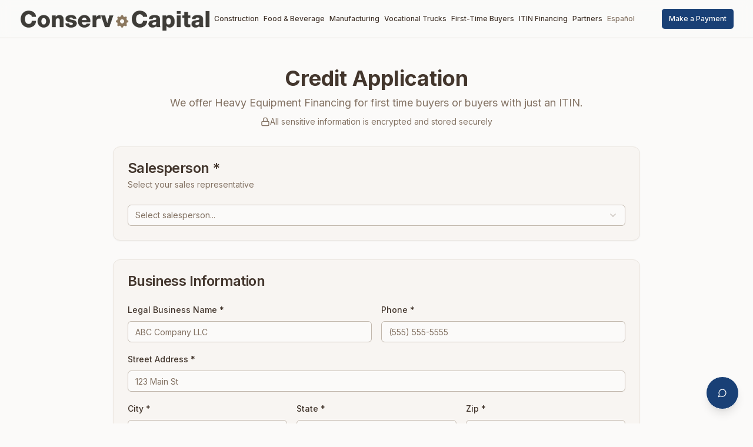

--- FILE ---
content_type: text/html; charset=UTF-8
request_url: https://conservcapital.com/credit-application/
body_size: 663
content:
<!DOCTYPE html>
<html lang="en">
  <head>
    <meta charset="UTF-8" />
    <meta name="viewport" content="width=device-width, initial-scale=1.0, maximum-scale=1" />
    <title>ConservCapital - Equipment Financing for Construction Companies</title>
    <meta name="description" content="Equipment financing from $10K to $2MM for construction companies. Fast approval in 24-48 hours. Flexible terms for contractors with all credit levels." />
    <link rel="preconnect" href="https://fonts.googleapis.com">
    <link rel="preconnect" href="https://fonts.gstatic.com" crossorigin>
    <link href="https://fonts.googleapis.com/css2?family=Crimson+Pro:wght@400;600;700&family=Inter:wght@400;500;600;700&display=swap" rel="stylesheet">
    <script type="module" crossorigin src="/assets/index-16Wy2v_D.js"></script>
    <link rel="stylesheet" crossorigin href="/assets/index-CCgyaXsb.css">
  </head>
  <body>
    <div id="root"></div>
  </body>
</html>